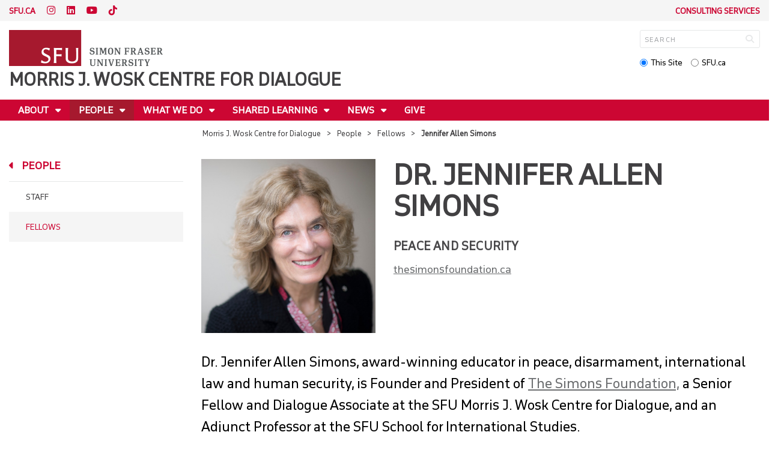

--- FILE ---
content_type: text/html; charset=utf-8
request_url: https://www.sfu.ca/dialogue/people/fellows/jennifer-simons.html
body_size: 11366
content:
<!DOCTYPE html>
<!--
/**
* @license
* November FNI and Lava FNI by Tyotheque
* Licensed pageviews: 20 million under sfu.ca
*
* The fonts listed in this notice are subject to the End User License: https://www.typotheque.com/licensing/eula
* Agreement(s) entered into by SFU Communications and Marketing are only under sfu.ca domain and Simon Fraser University as a single legal company.
* All other parties are explicitly restricted from using the Licensed Webfonts(s).
*
* Any non-AEM site under sfu.ca that wants to use fontface must get approval. Please submit a request via
* https://sfu.teamdynamix.com/TDClient/255/ITServices/Requests/ServiceDet?ID=2576
*
* You may obtain a valid license at the URLs below if the site is not under sfu.ca domain.
* URL: https://www.typotheque.com/fonts/november, https://www.typotheque.com/fonts/lava
*
*
* @license
* Countach by ProductionType
* Licensed pageviews: unlimited under sfu.ca
*
* The fonts listed in this notice are subject to the End User License: https://help.productiontype.com/docs/EULA/
* Agreement(s) entered into by SFU Communications and Marketing are only under sfu.ca domain and Simon Fraser University as a single legal company.
* All other parties are explicitly restricted from using the Licensed Webfonts(s).
*
* You may obtain a valid license at the URLs below if the site is not under sfu.ca domain.
* URL: https://productiontype.com/font/countach
*
* Please read https://www.sfu.ca/communicators-toolkit/guides/brand-guide/typography.html or email sfu-brand@sfu.ca for web fonts' details.
*
*/
-->
<html lang="en" data-page-template="basic-page"      >

<head>
	<meta http-equiv="X-UA-Compatible" content="IE=Edge, chrome=1">
	<meta http-equiv="content-type" content="text/html; charset=UTF-8" />
	<meta name="viewport" content="width=device-width, initial-scale=1.0, maximum-scale=1.0">
	<link rel="stylesheet" type="text/css" href="/etc/designs/clf/clientlibs/clf4/default/css/default.css"/>
	<title>  Dr. Jennifer Allen Simons - Morris J. Wosk Centre for Dialogue - Simon Fraser University  </title> 	<!-- Favicon -->
	<link rel="icon" sizes="any" href="https://www.sfu.ca/favicon.ico">
	<link rel="icon" type="image/png" sizes="32x32" href="https://www.sfu.ca/favicon-32x32.png">
	<link rel="icon" type="image/png" sizes="96x96" href="https://www.sfu.ca/favicon-96x96.png">
	<link rel="apple-touch-icon" href="https://www.sfu.ca/apple-touch-icon.png">
	<link rel="manifest" href="https://www.sfu.ca/site.webmanifest">
	<meta name="theme-color" content="#ffffff">
	<meta name="application-name" content="Simon Fraser University">
	<meta name="apple-mobile-web-app-title" content="SFU"> 	<!-- Stylesheets -->
	<!-- CSS added by us --> <link rel="stylesheet" href="/etc/designs/clf/clientlibs/pack/head-clf4.styles.min.css" type="text/css">
  	<!-- Javascript -->
	<!-- JS added by us before body --> <script src="/etc.clientlibs/clientlibs/granite/jquery.min.js"></script>
<script src="/etc.clientlibs/clientlibs/granite/utils.min.js"></script>
<script src="/etc.clientlibs/clientlibs/granite/jquery/granite.min.js"></script>
<script src="/etc.clientlibs/foundation/clientlibs/jquery.min.js"></script>
 <script src="/etc.clientlibs/clientlibs/granite/jquery-ui.min.js"></script>
<script src="/etc.clientlibs/foundation/clientlibs/jquery-ui.min.js"></script>
 	<!--[if lt IE 9]>
    <script src="/etc/designs/clf/clientlibs/html5shiv.min.js"></script>
<script src="/etc/designs/clf/clientlibs/respond.min.js"></script>

<![endif]-->
	<!--[if lte IE 9]>
    <script src="/etc/designs/clf/clientlibs/matchmedia.min.js"></script>

<![endif]--> 	<!-- CSS added by authors -->  <script type="text/javascript">
		CQURLInfo = {
			"requestPath": "/dialogue/people/fellows/jennifer-simons",
			"runModes": "p,s7connect,crx3,nosamplecontent,publish,crx3tar"
		};
		CQPageConfig = {};
	</script>   	<meta name="description" content="Dr. Simons, award-winning educator in peace, disarmament, international law and human security, is Founder and President of The Simons Foundation, a Senior Fellow and Dialogue Associate at the SFU Centre for Dialogue, and an Adjunct Professor at the SFU School for International Studies." />      	<!-- Google Tag Manager V4 -->
	<script>
		(function(w, d, s, l, i) {
			w[l] = w[l] || [];
			w[l].push({
				'gtm.start': new Date().getTime(),
				event: 'gtm.js'
			});
			var f = d.getElementsByTagName(s)[0],
				j = d.createElement(s),
				dl = l != 'dataLayer' ? '&l=' + l : '';
			j.async = true;
			j.src = 'https://www.googletagmanager.com/gtm.js?id=' + i + dl;
			f.parentNode.insertBefore(j, f);
		})(window, document, 'script', 'dataLayer', 'GTM-W87RML');
	</script>
	<!-- End Google Tag Manager V4 -->   	<meta property="og:title" content="Dr. Jennifer Allen Simons" />
	<meta property="og:type" content="article" />
	<meta property="og:url" content=https://www.sfu.ca/dialogue/people/fellows/jennifer-simons.html />
	<meta property="og:description" content="Dr. Simons, award-winning educator in peace, disarmament, international law and human security, is Founder and President of The Simons Foundation, a Senior Fellow and Dialogue Associate at the SFU Centre for Dialogue, and an Adjunct Professor at the SFU School for International Studies." />
	<meta property="og:image" content="https://www.sfu.ca/content/dam/sfu/dialogue/ImagesAndFiles/People/Fellows/Jennifer Simons.png" />
	<meta property="og:image:width" content="325" />
	<meta property="og:image:height" content="435" />  	<meta name="twitter:card" content="summary_large_image" />
	<meta name="twitter:site" content="" />
	<meta name="twitter:title" content="Dr. Jennifer Allen Simons" />
	<meta name="twitter:description" content="Dr. Simons, award-winning educator in peace, disarmament, international law and human security, is Founder and President of The Simons Foundation, a Senior Fellow and Dialogue Associate at the SFU Centre for Dialogue, and an Adjunct Professor at the SFU School for International Studies." />
	<meta name="twitter:image" content="https://www.sfu.ca/content/dam/sfu/dialogue/ImagesAndFiles/People/Fellows/Jennifer Simons.png/jcr:content/renditions/medium.jpg" />  <script>
		var $ = jQuery;
		var clfSettings = {
			ajaxSettings: {
				ajaxLoader: `/etc/designs/clf/clientlibs/clf4/default/img/ajax-loader.gif`
			}
		};
	</script>
</head>

<body data-page="dialogue_people_fellows_jennifer-simons"> 	<!-- Google Tag Manager (noscript) V4 -->
	<noscript><iframe src=https://www.googletagmanager.com/ns.html?id=GTM-W87RML height="0" width="0" style="display:none;visibility:hidden"></iframe></noscript>
	<!-- End Google Tag Manager (noscript) V4 -->   <div id="container" class="">
		<header>
			<section class="ribbon">
				<div class="ribbon__content" >
					<div class="ribbon__content--social-icons">
						<ul>
							<li class="social-icons__home-link"><a href="https://www.sfu.ca/">sfu.ca</a></li>
						</ul>  <div class="header-left inherited-parsys">						<div class="parsys">

<div class="text parbase section">

<div class="">
<p><a href="https://www.instagram.com/sfudialogue/" target="_blank"><span class="icon icon-instagram" aria-label="Instagram"></span></a>&nbsp;<a href="https://www.linkedin.com/company/sfu-s-morris-j-wosk-centre-for-dialogue/" target="_blank"><span class="icon icon-linkedin" aria-label="LinkedIn"></span></a>&nbsp;<a href="https://www.youtube.com/c/SFUCentreforDialogue" target="_blank"><span class="icon icon-youtube" aria-label="YouTube"></span></a>&nbsp;<a href="https://www.tiktok.com/@sfudialogue" target="_blank"><span class="icon icon-tiktok" aria-label="TikTok"></span></a></p>

</div></div>
</div>

			</div>
 					</div>
					<div class="ribbon__content--audience-nav">  <div class="header-right inherited-parsys">						<div class="parsys">

<div class="listclf3 parbase section">





    
    <ul class="sfu-list clf-list link-plain" >



<li >
    <p>
    <a href="/dialogue/what-we-do/consulting.html" title="Consulting Services">Consulting Services</a>
    </p>
</li></ul>
</div>
</div>

			</div>
  </div>
					<div class="ribbon__content--mobile-logo">
						<img src="/etc/designs/clf/clientlibs/clf4/default/img/sfu-logo-only@2x.png" alt=""/>
					</div>
					<div class="ribbon__content--mobile-nav-icons">
						<span class="icon icon-menu">
							<span>MENU</span>
						</span>
						<span class="icon icon-search"></span>
					</div>
				</div>
			</section>
			<div class="mobile-ribbon-spacer"></div>
			<section class="header">
				<div class="header__content">
					<div class="header__content--identify">
						<div class="header__content--logo"  >
							<a href="/dialogue.html">
								<div class="sfu-brand-logo">
									<img class="desktop" src="/etc/designs/clf/clientlibs/clf4/default/img/SFU@2x.png" alt=""/>
								</div>
								<div class="non-branded-logo">
									<img class="desktop" src="" alt=""/>
									<img class="mobile tablet" src="" alt=""/>
								</div>
							</a>
						</div>
						<div class="header__content--site-title">  <div class="main-site-name">
								<a href="/dialogue.html"> Morris J. Wosk Centre for Dialogue </a>
							</div>
						</div>
						<div class="sfu-brand-extension-logo">  </div>
					</div>
					<div class="header__content--site-tools">
						<ul class="site-tools__sign-in"  data-hide >
							<li>
								<div class="site-tools__sign-in--trigger">sign in</div>
								<ul class="site-tools__sign-in--sub-nav">
									<li><a href="https://outlook.office.com">SFU Mail</a></li>
									<li><a href="https://go.sfu.ca"><span>go</span>SFU</a></li>
									<li><a href="https://canvas.sfu.ca">Canvas</a></li>
								</ul>
							</li>
						</ul>
						<div class="site-tools__search">
							<form action="/search.html" id="search-form" method="get">
								<div id="search-box-container">
									<input type="text" tabindex="1" name="q" id="search-box" placeholder="SEARCH" />
									<input type="hidden" name="p" value="/content/sfu/dialogue" />
									<i aria-hidden="" tabindex="4" class="icon icon-search">
										<span class="sr-only">Search</span>
									</i>
								</div>
								<div id="search-scope">
									<input name="search-scope" value="site" tabindex="2" type="radio" id="this-site" checked="checked" /> <label for="this-site">This Site</label>
									<input name="search-scope" value="sfu" tabindex="3" type="radio" id="sfu-ca" /> <label for="sfu-ca">SFU.ca</label>
								</div>
							</form>
						</div>
					</div>
				</div>
			</section>
		</header>
		<nav>
			<section class="nav">
				<div class="nav__content">
					<div class="nav__content--main-navigation">   <ul>   							<li class="">    <a href="/dialogue/about.html" class="has-sub-nav"> About </a>
								<ul>   									<li class="">  <a href="/dialogue/about/the-land-we-re-on.html">The Land We're On</a> </li>    									<li class="">  <a href="/dialogue/about/mission-values.html">Mission & Values</a> </li>    									<li class="">  <a href="/dialogue/about/history.html">Founding & History</a> </li>    									<li class="">  <a href="/dialogue/about/impact-reports.html">Impact Reports</a> </li>    									<li class="">  <a href="/dialogue/about/careers.html">Careers</a> </li>    									<li class="">  <a href="/dialogue/about/room-rentals.html">Room Rentals</a> </li>    									<li class="">  <a href="/dialogue/about/contact-us.html">Contact Us</a> </li>  								</ul> 							</li>   							<li class="active">    <a href="/dialogue/people.html" class="has-sub-nav"> People </a>
								<ul>   									<li class="">  <a href="/dialogue/people/staff.html">Staff</a> </li>    									<li class="active">  <a href="/dialogue/people/fellows.html">Fellows</a> </li>  								</ul> 							</li>   							<li class="">    <a href="/dialogue/what-we-do.html" class="has-sub-nav"> What We Do </a>
								<ul>   									<li class="">  <a href="/dialogue/what-we-do/public-programming.html">Public Programming</a> </li>    									<li class="">  <a href="/dialogue/what-we-do/initiatives.html">Initiatives</a> </li>    									<li class="">  <a href="/dialogue/what-we-do/signature-events.html">Signature Events</a> </li>    									<li class="">  <a href="/dialogue/what-we-do/dialogue-at-sfu.html">Dialogue Training</a> </li>    									<li class="">  <a href="/dialogue/what-we-do/consulting.html">Consulting Services</a> </li>    									<li class="">  <a href="/dialogue/what-we-do/knowledge-practice.html">Knowledge & Practice</a> </li>  								</ul> 							</li>   							<li class="">    <a href="/dialogue/learn.html" class="has-sub-nav"> Shared Learning </a>
								<ul>   									<li class="">  <a href="/dialogue/learn/what-is-dialogue.html">What is Dialogue?</a> </li>    									<li class="">  <a href="/dialogue/learn/topics.html">Dialogue Approaches</a> </li>    									<li class="">  <a href="/dialogue/learn/resources.html">Search for Resources</a> </li>  								</ul> 							</li>   							<li class="">    <a href="/dialogue/news.html" class="has-sub-nav"> News </a>
								<ul>   									<li class="">  <a href="/dialogue/news/events.html">Events</a> </li>    									<li class="">  <a href="/dialogue/news/newsletter.html">Newsletter</a> </li>  								</ul> 							</li>   							<li class="">    <a href="/dialogue/give.html">Give</a> 							</li> 						</ul>
					</div>
				</div>
			</section>
		</nav>
		<main>
			<section class="main">
				<div class="main__content">
					<div class="main__content--breadcrumb">
						<ul>
							<li><a href="/dialogue.html">Morris J. Wosk Centre for Dialogue</a></li>   <li><a href="/dialogue/people.html">People</a> </li>    <li><a href="/dialogue/people/fellows.html">Fellows</a> </li>    <li>Jennifer Allen Simons</li>  						</ul>
					</div>
					<div class="main__content--content">     <div class="page-content side-nav">   													<!-- nav - content -->
													<div class="page-content__side-nav">
														<div class="page-content__side-nav--container">
															<div id="side-bar-logo-container">
																<div id="side-bar-logo">
																	<img src="/etc/designs/clf/clientlibs/clf4/default/img/SFU@2x.png" alt=""/>
																	<h2 class="site-title"><a href="/dialogue.html">Morris J. Wosk Centre for Dialogue</a></h2>
																</div>
															</div>
															<ul>   <li class=" snav-l1">  <a href="/dialogue/about.html" class="has-sub-nav">About</a>
																	<ul>   <li class=" snav-l2">  <a href="/dialogue/about/the-land-we-re-on.html">The Land We're On</a>  </li>    <li class=" snav-l2">  <a href="/dialogue/about/mission-values.html">Mission & Values</a>  </li>    <li class=" snav-l2">  <a href="/dialogue/about/history.html">Founding & History</a>  </li>    <li class=" has-third-level snav-l2">  <a href="/dialogue/about/impact-reports.html">Impact Reports</a>  <ul>  																				<li class=" snav-l3">   <a href="/dialogue/about/impact-reports/impact-report-2023.html">Impact Report: 2022/23</a>   </li>  																				<li class=" snav-l3">   <a href="/dialogue/about/impact-reports/impact-report-2022.html">Impact Report: 2021/22</a>   </li>  																				<li class=" snav-l3">   <a href="/dialogue/about/impact-reports/impact-report-2021.html">Impact Report: 2020/21</a>   </li> 																			</ul>
																		</li>    <li class=" snav-l2">  <a href="/dialogue/about/careers.html">Careers</a>  </li>    <li class=" snav-l2">  <a href="/dialogue/about/room-rentals.html">Room Rentals</a>  </li>    <li class=" snav-l2">  <a href="/dialogue/about/contact-us.html">Contact Us</a>  </li>   </ul> 																</li>  <li class="active snav-l1">  <a href="/dialogue/people.html" class="has-sub-nav">People</a>
																	<ul>   <li class=" snav-l2">  <a href="/dialogue/people/staff.html">Staff</a>  </li>    <li class="active snav-l2">  <a href="/dialogue/people/fellows.html">Fellows</a>  </li>   </ul> 																</li>  <li class=" snav-l1">  <a href="/dialogue/what-we-do.html" class="has-sub-nav">What We Do</a>
																	<ul>   <li class=" snav-l2">  <a href="/dialogue/what-we-do/public-programming.html">Public Programming</a>  </li>    <li class=" has-third-level snav-l2">  <a href="/dialogue/what-we-do/initiatives.html">Initiatives</a>  <ul>  																				<li class=" snav-l3">   <a href="/dialogue/what-we-do/initiatives/map-is-useless.html">When the Map Is Useless</a>   </li>  																				<li class=" snav-l3">   <a href="/dialogue/what-we-do/initiatives/cities-and-climate.html">Cities + Climate</a>   </li>  																				<li class=" snav-l3">   <a href="/dialogue/what-we-do/initiatives/mitigating-wildfire.html">Mitigating Wildfire</a>   </li>  																				<li class=" snav-l3">   <a href="/dialogue/what-we-do/initiatives/moving-in-a-livable-region.html">Moving in a Livable Region</a>   </li>   <li class="  has-fourth-level snav-l3">   <a href="/dialogue/what-we-do/initiatives/dot.html">The Dialogue on Technology Project (DoT)</a>   <ul>  																						<li class=" snav-l4">   <a href="/dialogue/what-we-do/initiatives/dot/gen-z-ai.html">Gen(Z)AI</a>   </li> 																					</ul>  </li>  																				<li class=" snav-l3">   <a href="/dialogue/what-we-do/initiatives/urban-resilient-futures.html">Urban Resilient Futures Burnaby</a>   </li>  																				<li class=" snav-l3">   <a href="/dialogue/what-we-do/initiatives/act.html">Action on Climate Team</a>   </li>  																				<li class=" snav-l3">   <a href="/dialogue/what-we-do/initiatives/clean-energy-canada.html">Clean Energy Canada</a>   </li>  																				<li class=" snav-l3">   <a href="/dialogue/what-we-do/initiatives/hey-neighbour-collective.html">Hey Neighbour Collective</a>   </li>  																				<li class=" snav-l3">   <a href="/dialogue/what-we-do/initiatives/new-economy-canada.html">New Economy Canada</a>   </li>  																				<li class=" snav-l3">   <a href="/dialogue/what-we-do/initiatives/renewable-cities.html">Renewable Cities</a>   </li>  																				<li class=" snav-l3">   <a href="/dialogue/what-we-do/initiatives/renovate-the-public-hearing.html">Renovate the Public Hearing</a>   </li>  																				<li class=" snav-l3">   <a href="/dialogue/what-we-do/initiatives/demshot-challenge.html">SFU Demshot Challenge</a>   </li> 																			</ul>
																		</li>    <li class=" has-third-level snav-l2">  <a href="/dialogue/what-we-do/signature-events.html">Signature Events</a>  <ul>   <li class="  has-fourth-level snav-l3">   <a href="/dialogue/what-we-do/signature-events/jack-p-blaney.html">Jack P. Blaney Award for Dialogue</a>   <ul>   <li class=" has-fifth-level snav-l4">   <a href="/dialogue/what-we-do/signature-events/jack-p-blaney/recipients.html">Award Recipients</a>   <ul>  <li class=" snav-l5">  <a href="/dialogue/what-we-do/signature-events/jack-p-blaney/recipients/judge-abby-abinanti.html">2024/25: Bringing Justice Home with Judge Abby Abinanti</a>  </li>  <li class=" snav-l5">  <a href="/dialogue/what-we-do/signature-events/jack-p-blaney/recipients/adrienne-maree-brown.html">2021/22: Reimagining Social Justice and Racial Equity with adrienne maree brown </a>  </li>  <li class=" snav-l5">  <a href="/dialogue/what-we-do/signature-events/jack-p-blaney/recipients/siila-watt-cloutier.html">2019/20: Climate Change and Human Rights with Sheila Watt-Cloutier</a>  </li>  <li class=" snav-l5">  <a href="/dialogue/what-we-do/signature-events/jack-p-blaney/recipients/alice-nderitu.html">2017/18: Peace, Pluralism and Gender Equality with Alice Wairimu Nderitu</a>  </li>  <li class=" snav-l5">  <a href="/dialogue/what-we-do/signature-events/jack-p-blaney/recipients/tim-flannery.html">2015/16: Climate Solutions with Tim Flannery</a>  </li>  <li class=" snav-l5">  <a href="/dialogue/what-we-do/signature-events/jack-p-blaney/recipients/chief-robert-joseph.html">2013/14: Reconciliation with Chief Robert Joseph</a>  </li>  <li class=" snav-l5">  <a href="/dialogue/what-we-do/signature-events/jack-p-blaney/recipients/karen-armstrong.html">2011/12: Twelve Days of Compassion with Karen Armstrong</a>  </li>  <li class=" snav-l5">  <a href="/dialogue/what-we-do/signature-events/jack-p-blaney/recipients/liz-lerman.html">2009/10: Widening the Circle with Liz Lerman</a>  </li>  <li class=" snav-l5">  <a href="/dialogue/what-we-do/signature-events/jack-p-blaney/recipients/mary-robinson.html">2005: Corporate Social Responsibility and the Right to Health with Mary Robinson</a>  </li>  <li class=" snav-l5">  <a href="/dialogue/what-we-do/signature-events/jack-p-blaney/recipients/maurice-strong.html">2002: Environmental Sustainability with Maurice Strong</a>  </li>  </ul>  </li>  																						<li class=" snav-l4">   <a href="/dialogue/what-we-do/signature-events/jack-p-blaney/nominate.html">Nomination Details</a>   </li>  																						<li class=" snav-l4">   <a href="/dialogue/what-we-do/signature-events/jack-p-blaney/history.html">History of the Award</a>   </li> 																					</ul>  </li>   <li class="  has-fourth-level snav-l3">   <a href="/dialogue/what-we-do/signature-events/welch-dialogue.html">Bruce & Lis Welch Community Dialogue</a>   <ul>  																						<li class=" snav-l4">   <a href="/dialogue/what-we-do/signature-events/welch-dialogue/inside-inequality.html">2026: Economics for the People: Inside Inequality with Mohsen Javdani</a>   </li>  																						<li class=" snav-l4">   <a href="/dialogue/what-we-do/signature-events/welch-dialogue/ai-beyond-the-hype.html">2024: AI: Beyond the Hype—Shaping the Future Together with Stephanie Dick and Daniel Barcay</a>   </li>  																						<li class=" snav-l4">   <a href="/dialogue/what-we-do/signature-events/welch-dialogue/facing-the-flames.html">2022: Facing the Flames: New and Old Ways of Co-Existing with Fire with Joe Gilchrist and Paul Hessburg</a>   </li>  																						<li class=" snav-l4">   <a href="/dialogue/what-we-do/signature-events/welch-dialogue/trauma-informed-engagement.html">2021: All My Relations: Trauma-Informed Engagement with Karine Duhamel</a>   </li>   <li class=" has-fifth-level snav-l4">   <a href="/dialogue/what-we-do/signature-events/welch-dialogue/power-of-empathy.html">2019: Power of Empathy with Kimberly Jackson Davidson</a>   <ul>  <li class=" snav-l5">  <a href="/dialogue/what-we-do/signature-events/welch-dialogue/power-of-empathy/campus-edi-lunch.html">Key Themes in Making the SFU Community a Safer and More Inclusive Space</a>  </li>  </ul>  </li>   <li class=" has-fifth-level snav-l4">   <a href="/dialogue/what-we-do/signature-events/welch-dialogue/rethinking-bc-referendums.html">2019: Rethinking BC Referendums with John Gastil</a>   <ul>  <li class=" snav-l5">  <a href="/dialogue/what-we-do/signature-events/welch-dialogue/rethinking-bc-referendums/maximizing-informed-decision-making-in-bc.html">Maximizing Informed Decision-making in B.C.</a>  </li>  </ul>  </li>  																						<li class=" snav-l4">   <a href="/dialogue/what-we-do/signature-events/welch-dialogue/strengthening-democratic-engagement.html">2017: Strengthening Democratic Engagement with Valerie Lemmie</a>   </li>   <li class=" has-fifth-level snav-l4">   <a href="/dialogue/what-we-do/signature-events/welch-dialogue/thrive-surrey-2030.html">2015-16: THRIVE! Surrey in 2030</a>   <ul>  <li class=" snav-l5">  <a href="/dialogue/what-we-do/signature-events/welch-dialogue/thrive-surrey-2030/event-report.html">A Residents’ Lab on the Future of Surrey (Recommendations & Strategies)</a>  </li>  </ul>  </li>   <li class=" has-fifth-level snav-l4">   <a href="/dialogue/what-we-do/signature-events/welch-dialogue/citizen-engagement.html">2014: Citizen Engagement and Political Civility with Dr. Carolyn J. Lukensmeyer</a>   <ul>  <li class=" snav-l5">  <a href="/dialogue/what-we-do/signature-events/welch-dialogue/citizen-engagement/citizen-voices-report.html">Bringing Citizen Voices to the Table: Infrastructure Needs in a Democracy</a>  </li>  </ul>  </li>   <li class=" has-fifth-level snav-l4">   <a href="/dialogue/what-we-do/signature-events/welch-dialogue/culture-of-participation.html">2013: Building a Culture of Participation with Dave Meslin</a>   <ul>  <li class=" snav-l5">  <a href="/dialogue/what-we-do/signature-events/welch-dialogue/culture-of-participation/maximizing-informed-decision-making-in-bc.html">Dave Meslin’s 4 Ingredients for Citizen Empowerment</a>  </li>  </ul>  </li>  																						<li class=" snav-l4">   <a href="/dialogue/what-we-do/signature-events/welch-dialogue/riots-restorative-justice.html">2012: Riots and Restorative Justice with Dr. Theo Gavrielides</a>   </li>  																						<li class=" snav-l4">   <a href="/dialogue/what-we-do/signature-events/welch-dialogue/growing-out-of-hunger.html">2011: Growing Out of Hunger with Will Allen</a>   </li>  																						<li class=" snav-l4">   <a href="/dialogue/what-we-do/signature-events/welch-dialogue/age-of-unequals.html">2010: The Age of Unequals with Richard Wilkinson</a>   </li> 																					</ul>  </li> 																			</ul>
																		</li>    <li class=" has-third-level snav-l2">  <a href="/dialogue/what-we-do/dialogue-at-sfu.html">Dialogue Training</a>  <ul>  																				<li class=" snav-l3">   <a href="/dialogue/what-we-do/dialogue-at-sfu/sfu-equity-forum.html">Equity Forum</a>   </li>  																				<li class=" snav-l3">   <a href="/dialogue/what-we-do/dialogue-at-sfu/semester-in.html">Semester In</a>   </li>  																				<li class=" snav-l3">   <a href="/dialogue/what-we-do/dialogue-at-sfu/grad-720.html">Methods in Dialogue, Facilitation and Conflict Engagement (GRAD 720)</a>   </li>   <li class="  has-fourth-level snav-l3">   <a href="/dialogue/what-we-do/dialogue-at-sfu/affiliated-programs.html">SFU Affiliated Certificates</a>   <ul>  																						<li class=" snav-l4">   <a href="/dialogue/what-we-do/dialogue-at-sfu/affiliated-programs/dialogue-certificate.html">SFU Certificate in Dialogue and Civic Engagement</a>   </li>  																						<li class=" snav-l4">   <a href="/dialogue/what-we-do/dialogue-at-sfu/affiliated-programs/climate-action-certificate.html">SFU Continuing Studies Climate Action Certificate</a>   </li> 																					</ul>  </li>   <li class="  has-fourth-level snav-l3">   <a href="/dialogue/what-we-do/dialogue-at-sfu/semester-in-dialogue.html">Semester in Dialogue</a>   <ul>   <li class=" has-fifth-level snav-l4">   <a href="/dialogue/what-we-do/dialogue-at-sfu/semester-in-dialogue/about.html">About</a>   <ul>  <li class=" snav-l5">  <a href="/dialogue/what-we-do/dialogue-at-sfu/semester-in-dialogue/about/history.html">History</a>  </li>  </ul>  </li>  																						<li class=" snav-l4">   <a href="/dialogue/what-we-do/dialogue-at-sfu/semester-in-dialogue/past-cohorts.html">Past Cohorts</a>   </li>  																						<li class=" snav-l4">   <a href="/dialogue/what-we-do/dialogue-at-sfu/semester-in-dialogue/student-led-public-dialogues.html">Student Led Public Dialogues</a>   </li> 																					</ul>  </li>  																				<li class=" snav-l3">   <a href="/dialogue/what-we-do/dialogue-at-sfu/event-volunteers.html">Event Volunteers</a>   </li> 																			</ul>
																		</li>    <li class=" has-third-level snav-l2">  <a href="/dialogue/what-we-do/consulting.html">Consulting Services</a>  <ul>  																				<li class=" snav-l3">   <a href="/dialogue/what-we-do/consulting/services.html">Services</a>   </li>   <li class="  has-fourth-level snav-l3">   <a href="/dialogue/what-we-do/consulting/dialogue-in-action.html">Our Projects</a>   <ul>  																						<li class=" snav-l4">   <a href="/dialogue/what-we-do/consulting/dialogue-in-action/burnaby-community-assembly.html">Burnaby Community Assembly</a>   </li>  																						<li class=" snav-l4">   <a href="/dialogue/what-we-do/consulting/dialogue-in-action/city-of-victoria-engagement-framework.html">Centering Equity and Inclusion in an Engagement Framework</a>   </li>  																						<li class=" snav-l4">   <a href="/dialogue/what-we-do/consulting/dialogue-in-action/diabetes-framework.html">Framework for Diabetes in Canada</a>   </li>  																						<li class=" snav-l4">   <a href="/dialogue/what-we-do/consulting/dialogue-in-action/faith-leaders-dialogue.html">COVID-19 and Public Health: The Faith and Spiritual Leaders Dialogue Series</a>   </li>  																						<li class=" snav-l4">   <a href="/dialogue/what-we-do/consulting/dialogue-in-action/burnaby-business-recovery.html">Burnaby Business Recovery Task Force</a>   </li>  																						<li class=" snav-l4">   <a href="/dialogue/what-we-do/consulting/dialogue-in-action/cleanbc.html">CleanBC Job Readiness Workshops</a>   </li>  																						<li class=" snav-l4">   <a href="/dialogue/what-we-do/consulting/dialogue-in-action/your-voice-your-home.html">Your Voice. Your Home.</a>   </li>  																						<li class=" snav-l4">   <a href="/dialogue/what-we-do/consulting/dialogue-in-action/perspectives-on-reconciliation.html">Perspectives on Reconciliation</a>   </li>  																						<li class=" snav-l4">   <a href="/dialogue/what-we-do/consulting/dialogue-in-action/chinese-canadian-history-museum.html">Establishing a Chinese-Canadian Museum</a>   </li>  																						<li class=" snav-l4">   <a href="/dialogue/what-we-do/consulting/dialogue-in-action/canada-energy-future.html">Citizen Dialogues on Canada’s Energy Future</a>   </li> 																					</ul>  </li>  																				<li class=" snav-l3">   <a href="/dialogue/what-we-do/consulting/clients-partners.html">Clients and Partners</a>   </li>  																				<li class=" snav-l3">   <a href="/dialogue/what-we-do/consulting/contact.html">Get in Touch</a>   </li> 																			</ul>
																		</li>    <li class=" has-third-level snav-l2">  <a href="/dialogue/what-we-do/knowledge-practice.html">Knowledge & Practice</a>  <ul>  																				<li class=" snav-l3">   <a href="/dialogue/what-we-do/knowledge-practice/resources.html">Dialogue & Engagement Resources</a>   </li>  																				<li class=" snav-l3">   <a href="/dialogue/what-we-do/knowledge-practice/dialogue-dispatch.html">Dialogue Dispatch Newsletter</a>   </li>  																				<li class=" snav-l3">   <a href="/dialogue/what-we-do/knowledge-practice/talk-dialogue-to-me.html">Talk Dialogue to Me Podcast</a>   </li> 																			</ul>
																		</li>   </ul> 																</li>  <li class=" snav-l1">  <a href="/dialogue/learn.html" class="has-sub-nav">Shared Learning</a>
																	<ul>   <li class=" snav-l2">  <a href="/dialogue/learn/what-is-dialogue.html">What is Dialogue?</a>  </li>    <li class=" has-third-level snav-l2">  <a href="/dialogue/learn/topics.html">Dialogue Approaches</a>  <ul>  																				<li class=" snav-l3">   <a href="/dialogue/learn/topics/inclusion-equity-public-engagement.html">Inclusion & Equity in Public Engagement</a>   </li>  																				<li class=" snav-l3">   <a href="/dialogue/learn/topics/deliberation-decision-making.html">Deliberation in Decision-Making</a>   </li>  																				<li class=" snav-l3">   <a href="/dialogue/learn/topics/public-engagement.html">Public Engagement</a>   </li>  																				<li class=" snav-l3">   <a href="/dialogue/learn/topics/climate-engagement.html">Climate Engagement</a>   </li> 																			</ul>
																		</li>    <li class=" snav-l2">  <a href="/dialogue/learn/resources.html">Search for Resources</a>  </li>   </ul> 																</li>  <li class=" snav-l1">  <a href="/dialogue/news.html" class="has-sub-nav">News</a>
																	<ul>   <li class=" snav-l2">  <a href="/dialogue/news/events.html">Events</a>  </li>    <li class=" snav-l2">  <a href="/dialogue/news/newsletter.html">Newsletter</a>  </li>   </ul> 																</li>  <li class=" snav-l1">  <a href="/dialogue/give.html">Give</a> 																</li>   </ul>  <div class="below-vertical-nav inherited-parsys">				</div>
 														</div>
													</div>
													<div class="page-content__main">  <div class="above-main inherited-parsys">				</div>
 <div class="main_content parsys">



                    
                        <div class="sfu-columns">
                            <div class="" data-col-layout="33-67"  >
                    
                                <div class="c1"><div class="image parbase section">
<script src="/etc/designs/sfu/clientlibs/image-map-coord.min.js"></script>
                  
<div class="image image-container"><div data-picture data-alt='' data-style='' data-title=''>
<div data-src="/content/sfu/dialogue/people/fellows/jennifer-simons/jcr:content/main_content/image.img.96.low.jpg/1698966587524.jpg" data-media="(min-width: 1px)"></div>
<div data-src="/content/sfu/dialogue/people/fellows/jennifer-simons/jcr:content/main_content/image.img.320.medium.jpg/1698966587524.jpg" data-media="(min-width: 320px)"></div>
<div data-src="/content/sfu/dialogue/people/fellows/jennifer-simons/jcr:content/main_content/image.img.640.medium.jpg/1698966587524.jpg" data-media="(min-width: 321px)"></div>
<div data-src="/content/sfu/dialogue/people/fellows/jennifer-simons/jcr:content/main_content/image.img.1280.high.jpg/1698966587524.jpg" data-media="(min-width: 481px)"></div>
<div data-src="/content/sfu/dialogue/people/fellows/jennifer-simons/jcr:content/main_content/image.img.1280.high.jpg/1698966587524.jpg" data-media="(min-width: 769px)"></div>
<div data-src="/content/sfu/dialogue/people/fellows/jennifer-simons/jcr:content/main_content/image.img.2000.high.jpg/1698966587524.jpg" data-media="(min-width: 1025px)"></div>
<noscript>
<img src='/content/sfu/dialogue/people/fellows/jennifer-simons/_jcr_content/main_content/image.img.original.low.jpg/1698966587524.jpg' alt=''>
</noscript>
</div></div></div>
   </div>   <div class="c2"><div class="text parbase section">

<div class="">
<h1><b>Dr. Jennifer Allen Simons</b></h1>
<h4>PEACE AND SECURITY<br>
</h4>
<p><a href="https://www.thesimonsfoundation.ca/" target="_blank">thesimonsfoundation.ca</a></p>
</div></div>
</div></div></div><div class="text parbase section">

<div class="intro">
<p>Dr. Jennifer Allen Simons, award-winning educator in peace, disarmament, international law and human security, is Founder and President of&nbsp;<a href="http://www.thesimonsfoundation.ca/">The Simons Foundation,</a>&nbsp;a Senior Fellow and Dialogue Associate at the SFU Morris J. Wosk Centre for Dialogue, and an Adjunct Professor at the SFU School for International Studies.&nbsp;</p>

</div></div>
<div class="text parbase section">

<div class="">
<p>She is a former Director and Adjunct Professor at the Simons Centre for Disarmament and Non-Proliferation Research, Liu Institute for Global Issues, University of British Columbia, which she established jointly with UBC. Dr. Simons is also a Founding Partner of Global Zero, an international initiative of 300 world leaders dedicated to achieving the phased, verified elimination of nuclear weapons by 2030, and a member of the International Advisory Board of the Centre for Nuclear Non-proliferation and Disarmament at the Crawford School of Public Policy, Australian National University.</p>
<p>Dr. Simons was appointed to the Order of Canada for her contributions to the promotion of peace and disarmament and has an Honorary Doctor of Laws from the University of Northern British Columbia. She was awarded the Queen Elizabeth II Golden Jubilee Medal in 2002 for her service to the global effort to eradicate landmines and in 2012 received the Queen’s Diamond Jubilee Medal. She is also Executive Producer of a 4-hour documentary series on Human Security Issues, in partnership with Knowledge Network/Open Learning Agency, British Columbia, Canada.</p>
<p>Dr. Simons was a member of the Canadian Government Delegation to the UN 2000 Non-Proliferation Treaty Review Conference and the 2002 Non-Proliferation Treaty Conference, and is a member of the Steering Committee of the Canadian Department of Foreign Affairs/Non-Governmental Organizations Consultations on Nuclear Issues. She served for six years as Order in Council appointee to the Board of Governors of Simon Fraser University and for three years as Order in Council appointee to the Board of Governors of the University of Northern British Columbia.</p>

</div></div>
<div class="text parbase section">

<div class="ruled">
<h2>About Jennifer's Fellowship</h2>
<p>Dr. Simons pioneers research, advocacy and action in advancing nuclear disarmament, peace, human security and global co-operation, and regularly speaks on nuclear disarmament issues at international conferences and other events.&nbsp;</p>
<p>The Simons Foundation initiates and participates in major worldwide peace projects, convenes global leaders for high-level strategic and policy dialogues, sponsors important academic research through fellowships and chairs, acts as a major convenor of academic and public events and partners on policy-driven publications.&nbsp;</p>
<p>Connection to Dialogue: &quot;I view myself as a thought leader or influencer as well as a participant in dialogue because my major engagement is speaking at meetings and conferences on the issue of nuclear disarmament and catastrophic consequences of nuclear war.&quot;</p>

</div></div>
<div class="text parbase section">

<div class="ruled">
<h2>Select Honours and Awards</h2>
<ul>
<li>Jennifer Allen Simons Chair in Liberal Studies</li>
<li>1996 Chancellor's Distinguished Service Award</li>
<li>Award for Contribution to Education by Wilp Wilxo'oskwhl Nisga'a House of Wisdom</li>
<li>Charles University, Prague, 650th Anniversary Jubilee Medal Award of Highest Merit for Contribution to Development of Civil Society</li>
<li>Canadian Peace Award for Peace Philanthropy</li>
<li>2006 Vancouver Citizens' Peace Award</li>
</ul>

</div></div>
</div>
 <div class="below-main inherited-parsys">						<div class="parsys">

</div>

			</div>
  </div>  																</div> 															</div>
														</div>
			</section>
		</main>
		<footer>
			<section class="footer">
				<div class="footer__content">
					<div class="footer__content--sfu-global">
						<div class="sfu-global--site-links">
							<h5>Morris J. Wosk Centre for Dialogue</h5>
							<ul>  <li> <a href="/dialogue/about.html">About</a> </li>  <li> <a href="/dialogue/people.html">People</a> </li>  <li> <a href="/dialogue/what-we-do.html">What We Do</a> </li>  <li> <a href="/dialogue/learn.html">Shared Learning</a> </li>  <li> <a href="/dialogue/news.html">News</a> </li>  <li> <a href="/dialogue/give.html">Give</a> </li>  </ul>
						</div>
						<div class="sfu-global--contact-info">  <div class="contact-us inherited-parsys">						<div class="parsys">

<div class="text parbase section">

<div class="">
<h3>Contact us</h3>
</div></div>
<div class="text parbase section">

<div class="">
<p>3300-515 West Hastings Street<br>
Vancouver, BC V6B 5K3<br>
Tel 778-782-9579</p>

</div></div>
<div class="text parbase section">

<div class="">
<p><br><a style="color: white;" href="https://www.sfu.ca//dialogue/about/the-land-we-re-on.html">Learn more about the land we're on.</a></p>

</div></div>
</div>

			</div>
  <div class="sfu-global--footer-social-links">
								<!-- populated by js -->
							</div>
						</div>
					</div>
					<div class="footer__content--sfu-links">
						<ul>
							<li><a href="https://www.sfu.ca/srs">Safety &amp; Risk</a></li>
							<li><a href="https://www.sfu.ca/campuses/maps-and-directions">SFU Maps &amp; Directions</a></li>
							<li><a href="https://www.sfu.ca/admission">SFU Admissions</a></li>
							<li><a href="https://www.sfu.ca/srs/campus-safety-security/traffic-safety/road-report.html">Road Report</a></li>
							<li><a href="https://give.sfu.ca">Give to SFU</a></li>
							<li><a href="https://www.sfu.ca/emergency">Emergency Information</a></li>
							<li><a href="https://www.sfu.ca/dir/a.html">A-Z Directory</a></li>
						</ul>
					</div>
					<div class="footer__content--sfu-info">
						<div class="footer__content--sfu-info-logo">
							<img src="/etc/designs/clf/clientlibs/clf4/default/img/SFU_horizontal_reversed_colour_rgb.png" alt="" class="footer__content--sfu-info-logo__img--dark-theme"/>
							<img src="/etc/designs/clf/clientlibs/clf4/default/img/SFU@2x.png" alt="" class="footer__content--sfu-info-logo__img--light-theme"/>
						</div>
						<div class="footer__content--sfu-info-acknowledgement">
							<p>Simon Fraser University respectfully acknowledges the xʷməθkʷəy̓əm (Musqueam), Sḵwx̱wú7mesh Úxwumixw (Squamish), səlilwətaɬ (Tsleil-Waututh), q̓íc̓əy̓ (Katzie), kʷikʷəƛ̓əm (Kwikwetlem), Qayqayt, Kwantlen, Semiahmoo and Tsawwassen peoples on whose unceded traditional territories our three campuses reside.</p>
							<p class="legal"><a href="https://www.sfu.ca/contact/terms-conditions.html">Terms &amp; Conditions</a><a href="https://www.sfu.ca/contact/terms-conditions/privacy.html">Privacy policy</a><a href="https://www.sfu.ca">&copy; Simon Fraser University</a>
						</div>
					</div>
				</div>
			</section>
		</footer>
		<section class="mobile-nav">
			<div class="mobile-nav__content">
				<div class="mobile-nav__content--site-title">
					<div class="parent-site-name">
					</div>
					<div class="main-site-name">
						<!--populate by js -->
						<span class="close-mobile-nav">
							<!-- populated by css -->
						</span>
					</div>
				</div>
				<div class="mobile-nav__content--nav-list">
					<div class="mobile-nav__main-nav">
						<ul>     							<li class="">    <a href="/dialogue/about.html" class="has-sub-nav">About</a>
								<ul> 									<li>  <a href="/dialogue/about.html">Overview</a> </li>   									<li class="">    <a href="/dialogue/about/the-land-we-re-on.html">The Land We're On</a> 									</li>   									<li class="">    <a href="/dialogue/about/mission-values.html">Mission & Values</a> 									</li>   									<li class="">    <a href="/dialogue/about/history.html">Founding & History</a> 									</li>   									<li class="">    <a href="/dialogue/about/impact-reports.html" class="has-third-level">Impact Reports</a>
										<ul>  <li><a href="/dialogue/about/impact-reports.html" class="mnav-l3">Overview</a></li>     											<li class="">    <a href="/dialogue/about/impact-reports/impact-report-2023.html" class="mnav-l3">Impact Report: 2022/23</a>  <ul> 												</ul>
											</li>     											<li class="">    <a href="/dialogue/about/impact-reports/impact-report-2022.html" class="mnav-l3">Impact Report: 2021/22</a>  <ul> 												</ul>
											</li>     											<li class="">    <a href="/dialogue/about/impact-reports/impact-report-2021.html" class="mnav-l3">Impact Report: 2020/21</a>  <ul> 												</ul>
											</li>  										</ul> 									</li>   									<li class="">    <a href="/dialogue/about/careers.html">Careers</a> 									</li>   									<li class="">    <a href="/dialogue/about/room-rentals.html">Room Rentals</a> 									</li>   									<li class="">    <a href="/dialogue/about/contact-us.html">Contact Us</a> 									</li> 								</ul> 							</li>   							<li class="active">    <a href="/dialogue/people.html" class="has-sub-nav">People</a>
								<ul> 									<li>  <a href="/dialogue/people.html">Overview</a> </li>   									<li class="">    <a href="/dialogue/people/staff.html">Staff</a> 									</li>   									<li class="active">    <a href="/dialogue/people/fellows.html">Fellows</a> 									</li> 								</ul> 							</li>   							<li class="">    <a href="/dialogue/what-we-do.html" class="has-sub-nav">What We Do</a>
								<ul> 									<li>  <a href="/dialogue/what-we-do.html">Overview</a> </li>   									<li class="">    <a href="/dialogue/what-we-do/public-programming.html">Public Programming</a> 									</li>   									<li class="">    <a href="/dialogue/what-we-do/initiatives.html" class="has-third-level">Initiatives</a>
										<ul>  <li><a href="/dialogue/what-we-do/initiatives.html" class="mnav-l3">Overview</a></li>     											<li class=" has-fourth-level">    <a href="/dialogue/what-we-do/initiatives/dot.html" class="mnav-l3">The Dialogue on Technology Project (DoT)</a>  <ul>   													<li class="">    <a href="/dialogue/what-we-do/initiatives/dot/gen-z-ai.html" class="mnav-l4">Gen(Z)AI</a>  <ul> 														</ul>
													</li> 												</ul>
											</li>     											<li class="">    <a href="/dialogue/what-we-do/initiatives/act.html" class="mnav-l3">Action on Climate Team</a>  <ul> 												</ul>
											</li>     											<li class="">    <a href="/dialogue/what-we-do/initiatives/clean-energy-canada.html" class="mnav-l3">Clean Energy Canada</a>  <ul> 												</ul>
											</li>     											<li class="">    <a href="/dialogue/what-we-do/initiatives/hey-neighbour-collective.html" class="mnav-l3">Hey Neighbour Collective</a>  <ul> 												</ul>
											</li>     											<li class="">    <a href="/dialogue/what-we-do/initiatives/new-economy-canada.html" class="mnav-l3">New Economy Canada</a>  <ul> 												</ul>
											</li>     											<li class="">    <a href="/dialogue/what-we-do/initiatives/renewable-cities.html" class="mnav-l3">Renewable Cities</a>  <ul> 												</ul>
											</li>     											<li class="">    <a href="/dialogue/what-we-do/initiatives/renovate-the-public-hearing.html" class="mnav-l3">Renovate the Public Hearing</a>  <ul> 												</ul>
											</li>     											<li class="">    <a href="/dialogue/what-we-do/initiatives/demshot-challenge.html" class="mnav-l3">SFU Demshot Challenge</a>  <ul> 												</ul>
											</li>  										</ul> 									</li>   									<li class="">    <a href="/dialogue/what-we-do/signature-events.html">Signature Events</a> 									</li>   									<li class="">    <a href="/dialogue/what-we-do/dialogue-at-sfu.html" class="has-third-level">Dialogue Training</a>
										<ul>  <li><a href="/dialogue/what-we-do/dialogue-at-sfu.html" class="mnav-l3">Overview</a></li>     											<li class="">    <a href="/dialogue/what-we-do/dialogue-at-sfu/sfu-equity-forum.html" class="mnav-l3">Equity Forum</a>  <ul> 												</ul>
											</li>     											<li class="">    <a href="/dialogue/what-we-do/dialogue-at-sfu/semester-in.html" class="mnav-l3">Semester In</a>  <ul> 												</ul>
											</li>     											<li class="">    <a href="/dialogue/what-we-do/dialogue-at-sfu/grad-720.html" class="mnav-l3">Methods in Dialogue, Facilitation and Conflict Engagement (GRAD 720)</a>  <ul> 												</ul>
											</li>     											<li class="">    <a href="/dialogue/what-we-do/dialogue-at-sfu/affiliated-programs.html" class="mnav-l3">SFU Affiliated Certificates</a>  <ul> 												</ul>
											</li>     											<li class=" has-fourth-level">    <a href="/dialogue/what-we-do/dialogue-at-sfu/semester-in-dialogue.html" class="mnav-l3">Semester in Dialogue</a>  <ul>   													<li class=" has-fifth-level">    <a href="/dialogue/what-we-do/dialogue-at-sfu/semester-in-dialogue/about.html" class="mnav-l4">About</a>  <ul>  															<li class="">   <a href="/dialogue/what-we-do/dialogue-at-sfu/semester-in-dialogue/about/history.html" class="mnav-l5">History</a>  </li> 														</ul>
													</li>   													<li class="">    <a href="/dialogue/what-we-do/dialogue-at-sfu/semester-in-dialogue/past-cohorts.html" class="mnav-l4">Past Cohorts</a>  <ul> 														</ul>
													</li>   													<li class="">    <a href="/dialogue/what-we-do/dialogue-at-sfu/semester-in-dialogue/student-led-public-dialogues.html" class="mnav-l4">Student Led Public Dialogues</a>  <ul> 														</ul>
													</li> 												</ul>
											</li>     											<li class="">    <a href="/dialogue/what-we-do/dialogue-at-sfu/event-volunteers.html" class="mnav-l3">Event Volunteers</a>  <ul> 												</ul>
											</li>  										</ul> 									</li>   									<li class="">    <a href="/dialogue/what-we-do/consulting.html" class="has-third-level">Consulting Services</a>
										<ul>  <li><a href="/dialogue/what-we-do/consulting.html" class="mnav-l3">Overview</a></li>     											<li class="">    <a href="/dialogue/what-we-do/consulting/services.html" class="mnav-l3">Services</a>  <ul> 												</ul>
											</li>     											<li class=" has-fourth-level">    <a href="/dialogue/what-we-do/consulting/dialogue-in-action.html" class="mnav-l3">Our Projects</a>  <ul>   													<li class="">    <a href="/dialogue/what-we-do/consulting/dialogue-in-action/burnaby-community-assembly.html" class="mnav-l4">Burnaby Community Assembly</a>  <ul> 														</ul>
													</li>   													<li class="">    <a href="/dialogue/what-we-do/consulting/dialogue-in-action/city-of-victoria-engagement-framework.html" class="mnav-l4">Centering Equity and Inclusion in an Engagement Framework</a>  <ul> 														</ul>
													</li>   													<li class="">    <a href="/dialogue/what-we-do/consulting/dialogue-in-action/diabetes-framework.html" class="mnav-l4">Framework for Diabetes in Canada</a>  <ul> 														</ul>
													</li>   													<li class="">    <a href="/dialogue/what-we-do/consulting/dialogue-in-action/faith-leaders-dialogue.html" class="mnav-l4">COVID-19 and Public Health: The Faith and Spiritual Leaders Dialogue Series</a>  <ul> 														</ul>
													</li>   													<li class="">    <a href="/dialogue/what-we-do/consulting/dialogue-in-action/burnaby-business-recovery.html" class="mnav-l4">Burnaby Business Recovery Task Force</a>  <ul> 														</ul>
													</li>   													<li class="">    <a href="/dialogue/what-we-do/consulting/dialogue-in-action/cleanbc.html" class="mnav-l4">CleanBC Job Readiness Workshops</a>  <ul> 														</ul>
													</li>   													<li class="">    <a href="/dialogue/what-we-do/consulting/dialogue-in-action/your-voice-your-home.html" class="mnav-l4">Your Voice. Your Home.</a>  <ul> 														</ul>
													</li>   													<li class="">    <a href="/dialogue/what-we-do/consulting/dialogue-in-action/perspectives-on-reconciliation.html" class="mnav-l4">Perspectives on Reconciliation</a>  <ul> 														</ul>
													</li>   													<li class="">    <a href="/dialogue/what-we-do/consulting/dialogue-in-action/chinese-canadian-history-museum.html" class="mnav-l4">Establishing a Chinese-Canadian Museum</a>  <ul> 														</ul>
													</li>   													<li class="">    <a href="/dialogue/what-we-do/consulting/dialogue-in-action/canada-energy-future.html" class="mnav-l4">Citizen Dialogues on Canada’s Energy Future</a>  <ul> 														</ul>
													</li> 												</ul>
											</li>     											<li class="">    <a href="/dialogue/what-we-do/consulting/clients-partners.html" class="mnav-l3">Clients and Partners</a>  <ul> 												</ul>
											</li>     											<li class="">    <a href="/dialogue/what-we-do/consulting/contact.html" class="mnav-l3">Get in Touch</a>  <ul> 												</ul>
											</li>  										</ul> 									</li>   									<li class="">    <a href="/dialogue/what-we-do/knowledge-practice.html" class="has-third-level">Knowledge & Practice</a>
										<ul>  <li><a href="/dialogue/what-we-do/knowledge-practice.html" class="mnav-l3">Overview</a></li>     											<li class="">    <a href="/dialogue/what-we-do/knowledge-practice/resources.html" class="mnav-l3">Dialogue & Engagement Resources</a>  <ul> 												</ul>
											</li>  										</ul> 									</li> 								</ul> 							</li>   							<li class="">    <a href="/dialogue/learn.html" class="has-sub-nav">Shared Learning</a>
								<ul> 									<li>  <a href="/dialogue/learn.html">Overview</a> </li>   									<li class="">    <a href="/dialogue/learn/what-is-dialogue.html">What is Dialogue?</a> 									</li>   									<li class="">    <a href="/dialogue/learn/topics.html" class="has-third-level">Dialogue Approaches</a>
										<ul>  <li><a href="/dialogue/learn/topics.html" class="mnav-l3">Overview</a></li>     											<li class="">    <a href="/dialogue/learn/topics/inclusion-equity-public-engagement.html" class="mnav-l3">Inclusion & Equity in Public Engagement</a>  <ul> 												</ul>
											</li>     											<li class="">    <a href="/dialogue/learn/topics/deliberation-decision-making.html" class="mnav-l3">Deliberation in Decision-Making</a>  <ul> 												</ul>
											</li>     											<li class="">    <a href="/dialogue/learn/topics/public-engagement.html" class="mnav-l3">Public Engagement</a>  <ul> 												</ul>
											</li>     											<li class="">    <a href="/dialogue/learn/topics/climate-engagement.html" class="mnav-l3">Climate Engagement</a>  <ul> 												</ul>
											</li>  										</ul> 									</li>   									<li class="">    <a href="/dialogue/learn/resources.html">Search for Resources</a> 									</li> 								</ul> 							</li>   							<li class="">    <a href="/dialogue/news.html" class="has-sub-nav">News</a>
								<ul> 									<li>  <a href="/dialogue/news.html">Overview</a> </li>   									<li class="">    <a href="/dialogue/news/events.html">Events</a> 									</li>   									<li class="">    <a href="/dialogue/news/newsletter.html">Newsletter</a> 									</li> 								</ul> 							</li>   							<li class="">    <a href="/dialogue/give.html">Give</a> 							</li> 						</ul>
					</div>
					<div class="mobile-nav__audience-nav">
						<!-- populated by js -->
					</div>
				</div>
			</div>
			<div class="mobile-nav__third-level-container">
				<div class="mobile-nav__third-level-container--nav-name">
					<span>
						<!-- populated by js -->
					</span>
				</div>
				<div class="mobile-nav__third-level-container--nav-items">
					<!-- populated by js -->
				</div>
			</div>
			<div class="mobile-nav__social-icons">
				<ul class="mobile-nav__social-icons--home-link">
					<li><a href="https://www.sfu.ca/">SFU.CA</a></li>
				</ul>
				<div class="mobile-nav__social-icons--social-links">
					<!-- populated by js -->
				</div>
			</div>
		</section>
		<section class="mobile-search">
			<div class="mobile-search__content">
				<div class="mobile-search__content--site-title">
					<div class="mobile-search-header">
						<span>Search</span>
						<span class="close-mobile-search">
							<!-- populated by css -->
						</span>
					</div>
				</div>
				<div class="mobile-search__content--search-form">
					<form action="/search.html" id="search-form" method="get">
						<div id="mobile-search-box-container">
							<input type="text" name="q" id="mobile-search-box" placeholder="SEARCH" />
							<input type="hidden" name="p" value="/content/sfu/dialogue" />
							<i aria-hidden="" class="icon icon-search">
								<span class="sr-only">Search</span>
							</i>
						</div>
						<div id="mobile-search-scope">
							<input name="search-scope" value="site" type="radio" id="mobile-this-site" checked="checked" /> <label for="mobile-this-site">This Site</label>
							<input name="search-scope" value="sfu" type="radio" id="mobile-sfu-ca" /> <label for="mobile-sfu-ca">SFU.ca</label>
						</div>
					</form>
				</div>
				<div class="mobile-search-links"  data-hide >
					<ul>
						<li><a href="https://outlook.office.com">SFU Mail</a></li>
						<li><a href="https://go.sfu.ca"><span>go</span>SFU</a></li>
						<li><a href="https://canvas.sfu.ca">Canvas</a></li>
					</ul>
				</div>
			</div>
		</section>
		<section class="popup">
			<div class="popup__container">
				<div class="popup__container--overlay"></div>
				<div class="popup__container--wrapper">
					<div class="popup__container--header">
						<div class="popup-title"></div>
						<div class="popup-close-button" aria-label="close popup"></div>
					</div>
					<div class="popup__container--content">
						<div class="sfu-global-spinner-container"></div>
					</div>
					<div class="popup__container--mobile-close">close</div>
				</div>
			</div>
		</section>
		<script src="/etc/designs/clf/clientlibs/clf4/default/js/default.base.concat.js"></script>
		<!-- JS added by us after body -->  <script src="/etc/designs/clf/clientlibs/pack/footer-clf4.scripts.min.js"></script>
  <script src="/etc/designs/sfu/clientlibs/toggleFormContent.min.js"></script>
  		<!-- JS added by authors --> 	</div>  </body>

</html>
<!-- build 4.0.0 -->